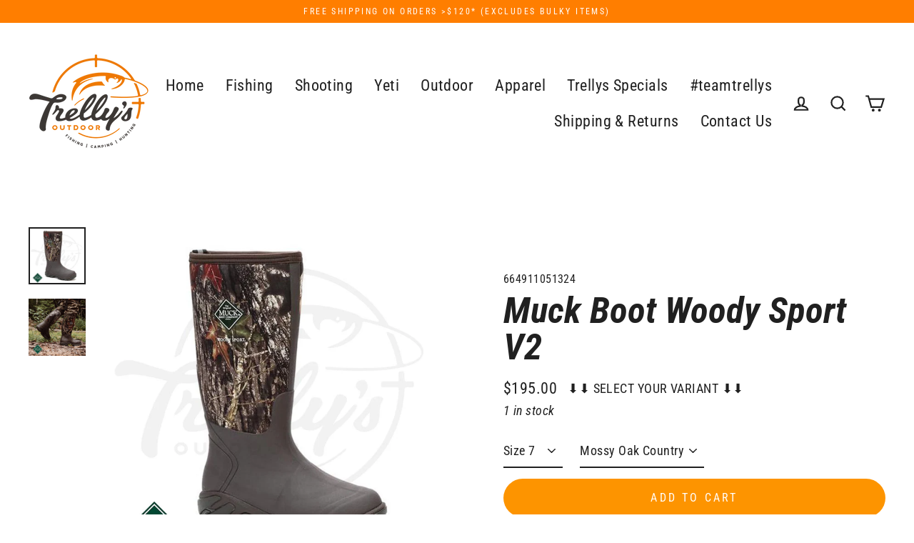

--- FILE ---
content_type: text/javascript; charset=utf-8
request_url: https://www.trellys.com.au/products/muck-boot-woody-sport-v2.js
body_size: 1047
content:
{"id":6538951426115,"title":"Muck Boot Woody Sport V2","handle":"muck-boot-woody-sport-v2","description":"\u003cspan\u003eThis all terrain hunting boot have sporty lightweight styling so you can move fast when pursuing game.\u003c\/span\u003e\n\u003cul data-mce-fragment=\"1\"\u003e\n\u003cli data-mce-fragment=\"1\"\u003eStretch-fit topline binding snugs calf to keep warmth in and cold out\u003c\/li\u003e\n\u003cli data-mce-fragment=\"1\"\u003e5mm NEOPRENE bootie with four-way stretch nylon\u003c\/li\u003e\n\u003cli data-mce-fragment=\"1\"\u003e100% waterproof\u003c\/li\u003e\n\u003cli data-mce-fragment=\"1\"\u003eShaft Circumference: 17in\u003c\/li\u003e\n\u003cli data-mce-fragment=\"1\"\u003e4.21 pds Size 9\u003c\/li\u003e\n\u003c\/ul\u003e","published_at":"2021-03-05T14:05:49+11:00","created_at":"2021-03-05T14:05:49+11:00","vendor":"Muck Boot","type":"Apparel","tags":["Mens Footwear"],"price":19500,"price_min":19500,"price_max":19500,"available":true,"price_varies":false,"compare_at_price":null,"compare_at_price_min":0,"compare_at_price_max":0,"compare_at_price_varies":false,"variants":[{"id":39261967089731,"title":"Size 7 \/ Mossy Oak Country","option1":"Size 7","option2":"Mossy Oak Country","option3":null,"sku":"664911051324","requires_shipping":true,"taxable":true,"featured_image":null,"available":true,"name":"Muck Boot Woody Sport V2 - Size 7 \/ Mossy Oak Country","public_title":"Size 7 \/ Mossy Oak Country","options":["Size 7","Mossy Oak Country"],"price":19500,"weight":0,"compare_at_price":null,"inventory_quantity":1,"inventory_management":"shopify","inventory_policy":"deny","barcode":"664911051324","requires_selling_plan":false,"selling_plan_allocations":[]},{"id":39261967122499,"title":"Size 8 \/ Mossy Oak Country","option1":"Size 8","option2":"Mossy Oak Country","option3":null,"sku":"664911051331","requires_shipping":true,"taxable":true,"featured_image":null,"available":false,"name":"Muck Boot Woody Sport V2 - Size 8 \/ Mossy Oak Country","public_title":"Size 8 \/ Mossy Oak Country","options":["Size 8","Mossy Oak Country"],"price":19500,"weight":0,"compare_at_price":null,"inventory_quantity":0,"inventory_management":"shopify","inventory_policy":"deny","barcode":"664911051331","requires_selling_plan":false,"selling_plan_allocations":[]},{"id":39261967155267,"title":"Size 9 \/ Mossy Oak Country","option1":"Size 9","option2":"Mossy Oak Country","option3":null,"sku":"664911051348","requires_shipping":true,"taxable":true,"featured_image":null,"available":false,"name":"Muck Boot Woody Sport V2 - Size 9 \/ Mossy Oak Country","public_title":"Size 9 \/ Mossy Oak Country","options":["Size 9","Mossy Oak Country"],"price":19500,"weight":0,"compare_at_price":null,"inventory_quantity":0,"inventory_management":"shopify","inventory_policy":"deny","barcode":"664911051348","requires_selling_plan":false,"selling_plan_allocations":[]},{"id":39261967188035,"title":"Size 10 \/ Mossy Oak Country","option1":"Size 10","option2":"Mossy Oak Country","option3":null,"sku":"664911051355","requires_shipping":true,"taxable":true,"featured_image":null,"available":true,"name":"Muck Boot Woody Sport V2 - Size 10 \/ Mossy Oak Country","public_title":"Size 10 \/ Mossy Oak Country","options":["Size 10","Mossy Oak Country"],"price":19500,"weight":0,"compare_at_price":null,"inventory_quantity":1,"inventory_management":"shopify","inventory_policy":"deny","barcode":"664911051355","requires_selling_plan":false,"selling_plan_allocations":[]},{"id":39261967220803,"title":"Size 11 \/ Mossy Oak Country","option1":"Size 11","option2":"Mossy Oak Country","option3":null,"sku":"664911051362","requires_shipping":true,"taxable":true,"featured_image":null,"available":false,"name":"Muck Boot Woody Sport V2 - Size 11 \/ Mossy Oak Country","public_title":"Size 11 \/ Mossy Oak Country","options":["Size 11","Mossy Oak Country"],"price":19500,"weight":0,"compare_at_price":null,"inventory_quantity":0,"inventory_management":"shopify","inventory_policy":"deny","barcode":"664911051362","requires_selling_plan":false,"selling_plan_allocations":[]},{"id":39261967253571,"title":"Size 12 \/ Mossy Oak Country","option1":"Size 12","option2":"Mossy Oak Country","option3":null,"sku":"664911051379","requires_shipping":true,"taxable":true,"featured_image":null,"available":false,"name":"Muck Boot Woody Sport V2 - Size 12 \/ Mossy Oak Country","public_title":"Size 12 \/ Mossy Oak Country","options":["Size 12","Mossy Oak Country"],"price":19500,"weight":0,"compare_at_price":null,"inventory_quantity":0,"inventory_management":"shopify","inventory_policy":"deny","barcode":"664911051379","requires_selling_plan":false,"selling_plan_allocations":[]},{"id":39261967286339,"title":"Size 13 \/ Mossy Oak Country","option1":"Size 13","option2":"Mossy Oak Country","option3":null,"sku":"664911051386","requires_shipping":true,"taxable":true,"featured_image":null,"available":false,"name":"Muck Boot Woody Sport V2 - Size 13 \/ Mossy Oak Country","public_title":"Size 13 \/ Mossy Oak Country","options":["Size 13","Mossy Oak Country"],"price":19500,"weight":0,"compare_at_price":null,"inventory_quantity":0,"inventory_management":"shopify","inventory_policy":"deny","barcode":"664911051386","requires_selling_plan":false,"selling_plan_allocations":[]},{"id":39261967319107,"title":"Size 14 \/ Mossy Oak Country","option1":"Size 14","option2":"Mossy Oak Country","option3":null,"sku":"664911051393","requires_shipping":true,"taxable":true,"featured_image":null,"available":true,"name":"Muck Boot Woody Sport V2 - Size 14 \/ Mossy Oak Country","public_title":"Size 14 \/ Mossy Oak Country","options":["Size 14","Mossy Oak Country"],"price":19500,"weight":0,"compare_at_price":null,"inventory_quantity":1,"inventory_management":"shopify","inventory_policy":"deny","barcode":"664911051393","requires_selling_plan":false,"selling_plan_allocations":[]},{"id":39261967351875,"title":"Size 15 \/ Mossy Oak Country","option1":"Size 15","option2":"Mossy Oak Country","option3":null,"sku":"664911060593","requires_shipping":true,"taxable":true,"featured_image":null,"available":false,"name":"Muck Boot Woody Sport V2 - Size 15 \/ Mossy Oak Country","public_title":"Size 15 \/ Mossy Oak Country","options":["Size 15","Mossy Oak Country"],"price":19500,"weight":0,"compare_at_price":null,"inventory_quantity":0,"inventory_management":"shopify","inventory_policy":"deny","barcode":"664911060593","requires_selling_plan":false,"selling_plan_allocations":[]}],"images":["\/\/cdn.shopify.com\/s\/files\/1\/1606\/0107\/products\/Muck-Woody-Sport-Mossy-Oak-boot-trellys.jpg?v=1616118059","\/\/cdn.shopify.com\/s\/files\/1\/1606\/0107\/products\/Muck-Woody-Sport-Mossy-Oak-boot-preview-trellys.jpg?v=1616118059"],"featured_image":"\/\/cdn.shopify.com\/s\/files\/1\/1606\/0107\/products\/Muck-Woody-Sport-Mossy-Oak-boot-trellys.jpg?v=1616118059","options":[{"name":"Size","position":1,"values":["Size 7","Size 8","Size 9","Size 10","Size 11","Size 12","Size 13","Size 14","Size 15"]},{"name":"Colour","position":2,"values":["Mossy Oak Country"]}],"url":"\/products\/muck-boot-woody-sport-v2","media":[{"alt":null,"id":20320443170883,"position":1,"preview_image":{"aspect_ratio":1.0,"height":800,"width":800,"src":"https:\/\/cdn.shopify.com\/s\/files\/1\/1606\/0107\/products\/Muck-Woody-Sport-Mossy-Oak-boot-trellys.jpg?v=1616118059"},"aspect_ratio":1.0,"height":800,"media_type":"image","src":"https:\/\/cdn.shopify.com\/s\/files\/1\/1606\/0107\/products\/Muck-Woody-Sport-Mossy-Oak-boot-trellys.jpg?v=1616118059","width":800},{"alt":null,"id":20320443138115,"position":2,"preview_image":{"aspect_ratio":1.0,"height":800,"width":800,"src":"https:\/\/cdn.shopify.com\/s\/files\/1\/1606\/0107\/products\/Muck-Woody-Sport-Mossy-Oak-boot-preview-trellys.jpg?v=1616118059"},"aspect_ratio":1.0,"height":800,"media_type":"image","src":"https:\/\/cdn.shopify.com\/s\/files\/1\/1606\/0107\/products\/Muck-Woody-Sport-Mossy-Oak-boot-preview-trellys.jpg?v=1616118059","width":800}],"requires_selling_plan":false,"selling_plan_groups":[]}